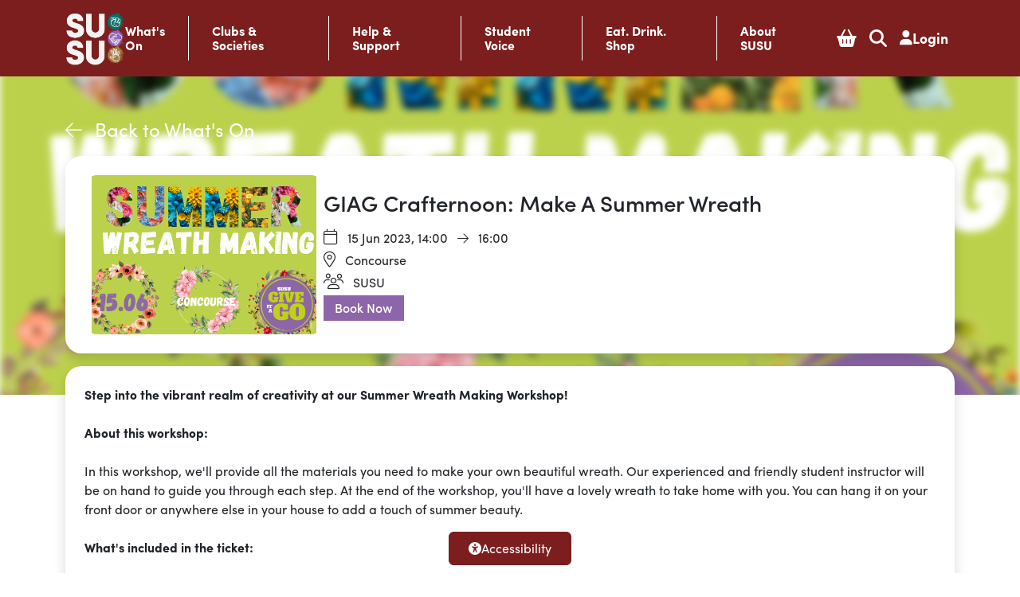

--- FILE ---
content_type: text/html; charset=UTF-8
request_url: https://www.susu.org/event/21559/giag-crafternoon-make-a-summer-wreath
body_size: 11499
content:


<!doctype html>
<html lang="en">
<head>
	<meta charset="utf-8">
	<meta name="viewport" content="width=device-width, initial-scale=1">

				<title>SUSU - GIAG Crafternoon: Make A Summer Wreath</title>
	<base href="https://www.susu.org/" />
	<link rel="stylesheet" href="https://use.typekit.net/czx6utv.css">
	<link rel="stylesheet" href="/coreui/css/bootstrap5/bootstrap.min.css">
	<link rel="stylesheet" href="/coreui/css/susu-bs5-mods.css?v=20220920" crossorigin="anonymous">
	
	<meta name="description" content="SUSU - the Students' Union for students at the University of Southampton" />
	<meta name="keywords" content="SUSU, University of Southampton, Southampton, Student Union, Students Union, Students' Union, Union, The Union Southampton" />
	<meta name="theme-color" content="#7C1E1D">
	<meta property="fb:app_id" content="170566696341740">
	<meta property="og:url" content="https://www.susu.org/event/21559/giag-crafternoon-make-a-summer-wreath">
	<meta property="og:type" content="website" />
	<meta property="og:title" content="GIAG Crafternoon: Make A Summer Wreath">
	<meta property="og:locale" content="en_GB">
	<meta property="og:image" content="https://picsum.photos/seed/21559/1200/630">
	<meta property="og:description" content="The Students' Union for students at the University of Southampton">
	<meta property="og:site_name" content="University of Southampton Students' Union"/>
   	<meta property="og:image:width" content="1200">
   	<meta property="og:image:height" content="630">
   	   	   	   	   	   	
   	<meta name="twitter:card" content = "summary" />
	<meta name="twitter:site" content = "@Union_Soton" />
	<meta name="twitter:title" content = "1" />
	<meta name="twitter:description" content = "The Students' Union for students at the University of Southampton">
	<meta name="twitter:image" content = "1">

        <link rel="stylesheet" href="/coreui/cookieconsent/cookieconsent.css">
    <script type="module" src="/coreui/cookieconsent/cookieconsent-config.js"></script>
    <style>
        #cc-main {
            /** Change font to match site font **/
            font-family: "sofia-pro-1", "sofia-pro-2", Arial, sans-serif !important;
            color: #212529FF;

            /** Change button primary color **/
            --cc-btn-primary-bg: #7c1e1d;
            --cc-btn-primary-border-color: #7c1e1d;
            --cc-btn-primary-hover-bg: #343633;
            --cc-btn-primary-hover-border-color: #343633;


            /** Change button secondary color **/
            --cc-btn-secondary-bg: #04746DFF;
            --cc-btn-secondary-border-color: #04746DFF;
            --cc-btn-secondary-hover-bg: #343633;
            --cc-btn-secondary-hover-border-color: #343633;
            --cc-btn-secondary-color: #ffffff;
            --cc-btn-secondary-hover-color: #ffffff;

            /** Also make toggles the same color as the button **/
            --cc-toggle-on-bg: var(--cc-btn-primary-bg);

            /** Make the buttons hard angled **/
            --cc-btn-border-radius: 5px;

        }

        #cc-main .cm--bar {
            /*border-top: 1px solid #212529FF;*/
            box-shadow: #212529FF 0 0 2rem 0;
        }
    </style>

    <!-- Favicons -->
<link rel="icon" type="image/png" href="/coreui/favicon/favicon-96x96.png?v=4" sizes="96x96" />
<link rel="icon" type="image/svg+xml" href="/coreui/favicon/favicon.svg?v=4" />
<link rel="shortcut icon" href="/coreui/favicon/favicon.ico?v=4" />
<link rel="apple-touch-icon" sizes="180x180" href="/coreui/favicon/apple-touch-icon.png?v=4" />
<meta name="apple-mobile-web-app-title" content="SUSU" />
<link rel="manifest" href="/coreui/favicon/site.webmanifest?v=4" />

<meta name="msapplication-TileColor" content="#ffffff">
<meta name="theme-color" content="#575d5e">
		
<script type="text/javascript" src="https://platform-api.sharethis.com/js/sharethis.js#property=65840f61d945ce0012dd9669&product=inline-share-buttons" async="async"></script>
<script type="application/ld+json">
{
    "@context": "https://schema.org",
    "@type": "Event",
    "name": "GIAG Crafternoon: Make A Summer Wreath",
    "startDate": "2023-06-15T14:00:00+01:00",
    "endDate": "2023-06-15T16:00:00+01:00",
    "eventAttendanceMode": "https://schema.org/OfflineEventAttendanceMode",
    "eventStatus": "https://schema.org/EventScheduled",
    "location": {
        "@type": "Place",
        "name": "Concourse"
    },
    "image": [
        "https://images.susu.org/events/original/wreath-making-1.png"
    ],
    "offers": {
        "@type": "Offer",
        "price": "2.00",
        "priceCurrency": "GBP",
        "availability": "https://schema.org/InStock",
        "validFrom": "2023-06-15T14:00:00+01:00"
    }
}
</script>
<style>
/*#event p {
	font-size: 2rem;
	font-weigt: 300;
}
.event-date, .event-times {
	color: #adb5bd;
}*/

.prev_month, .next_month {
	cursor: pointer;
}

.event-date h1 {
	font-size: 36px;
}

.hero {
    width: 100%;
    background-size: auto 300px;
    background-repeat: no-repeat;
    background-position: top;
    display: table;
}

@media (min-width: 768px) {
	 .hero {
    height: 420px;
    background-size: cover;
    background-repeat: no-repeat;
    background-position: center center;
	}
	.jumbotron_image {
		height: 420px;
	}
	.event_hero_content {
		position: relative;
	    bottom: 0;
	    left: 0;
	    margin-top: 193px !important;
	    padding: 50px;
	}
}
.event_hero_content {
    width: 100%;
    padding: 30px;
    background-color: rgba(52,54,49,0.8);
    color: white;
    text-align: center;
    margin-top: 192px;
}
.event_heading {
    max-width: 700px;
    margin: 0 auto;
    font-size: 3.55rem;
}

.container.event {

	padding-left:0;
	padding-right: 0;
}


.event__layout {
	height: 400px;
	display: flex;
	justify-content: center;
	align-items: center;
	overflow: hidden;
	position: absolute;
	width: 100%;
	left: 0;
	z-index: -1;
}

.event__layout img {
	filter: blur(5px);
	width: 100%;
	mix-blend-mode: luminosity;
	z-index: -1;
}

.event__layout::after {
	content: "";
	position: absolute;
	width: 100%;
	height: 100%;
	background-color: color(srgb 0.485 0.1193 0.1115 / 0.67);
	left: 0;
	top: 0;
	z-index: -1;
}

.event__content {
	border-radius: 20px;
}

.event__content img {
	border-radius: 16px;
	width: 300px;
	height: 200px;
}

nav.container {
	z-index: 999;
}

.featured__btn {
	background-color: #8D66A9;
	color: white;
	padding: 4px 14px;
	font-weight: 500;
	text-align: center;
}

.event__content p {
	margin: 0;
}

@media (max-width: 767px) {
	.event__content {
		flex-direction: column;
		align-items: start !important;
	}

	.event__content img {
		width: 100% !important;
		height: 100% !important;
	}

	.event__content a:not(.featured__btn) {
		width: 200px;
	}
}

.event__content iframe {
	width: 100%;
}

.page__title {
	background-color: #8D66A9;
	color: white;
	padding: 10px 20px;
	text-transform: uppercase;
	font-weight: 600;
}

.featured__btn {
	background-color: #8D66A9;
	color: white;
	padding: 4px 14px;
	font-weight: 500;
	text-align: center;
}

.book__btn {
	background-color: #1a8754;
	color: white;
	padding: 4px 14px;
	font-weight: 500;
	text-align: center;
}

.list__event {
	width: 100%;
	box-shadow: 0 0 13px rgba(0, 0, 0, 0.2);
}

.events__list {
	display: grid; 
	grid-template-columns: repeat(3, 1fr); 
	grid-column-gap: 28px;
	grid-row-gap: 28px; 
}

.arrow__btn {
	width: 30px;
	height: 30px;
	display: flex;
	justify-content: center;
	align-items: center;
	border-radius: 100%;
	outline: none;
	border: none;
	background-color: #8D66A9;
	color: white;

}

.unstyled__btn {
	outline: none;
	border: none;
	background: transparent;
	color: black;
}

.unstyled__btn:hover {
	color: #8D66A9;
}
.filters__mod {
	flex-direction: row !important;
}

@media (max-width:1024px) {
	.events__list {
		grid-template-columns: repeat(2, 1fr);
	}
	.filters__mod {
		flex-direction: column !important;
		align-items: center;
		gap: 20px !important;
	}
}

@media (max-width: 767px) {
	.events__list {
		grid-template-columns: repeat(1, 1fr);
	}

	.filters__mod {
		flex-direction: column !important;
		align-items: center;
		gap: 20px !important;
	}

	.event__responsive__layout {
		flex-direction: column !important;
	}

	#st-1 .st-btn > img {
		top: 0 !important;
	}
}

.filters__mod .dropdown-menu {
	margin-top: 15px !important;
}

#st-1 {
	z-index: 999 !important;
}

.bg-dark {
	background-color: white !important;
}

</style>

	<link rel="stylesheet" href="https://ajax.googleapis.com/ajax/libs/jqueryui/1.13.3/themes/smoothness/jquery-ui.css">

	<script src="https://ajax.googleapis.com/ajax/libs/jquery/3.7.1/jquery.min.js"></script>
	<script src="https://ajax.googleapis.com/ajax/libs/jqueryui/1.13.3/jquery-ui.min.js"></script>

	<script src="https://js.stripe.com/v3/"></script>
	<script rel="preconnect" src="https://kit.fontawesome.com/b2aed9b342.js" crossorigin="anonymous"></script>

	<link rel="stylesheet" href="https://cdnjs.cloudflare.com/ajax/libs/Glide.js/3.6.0/css/glide.core.min.css">
	<link rel="stylesheet" href="https://cdnjs.cloudflare.com/ajax/libs/Glide.js/3.6.0/css/glide.theme.min.css">
	<script src="https://cdnjs.cloudflare.com/ajax/libs/Glide.js/3.6.0/glide.min.js"></script>
	<!-- Hotjar Tracking Code for https://www.susu.org/ --> <script data-category="analytics" type="text/plain" > (function(h,o,t,j,a,r){ h.hj=h.hj||function(){(h.hj.q=h.hj.q||[]).push(arguments)}; h._hjSettings={hjid:5358798,hjsv:6}; a=o.getElementsByTagName('head')[0]; r=o.createElement('script');r.async=1; r.src=t+h._hjSettings.hjid+j+h._hjSettings.hjsv; a.appendChild(r); })(window,document,'https://static.hotjar.com/c/hotjar-','.js?sv='); </script>
	
	<script>
	var fader = 0;
	var last_clicked;
	var delay;

	$(document).ready(function() {

		if ("serviceWorker" in navigator) {
		  if (navigator.serviceWorker.controller) {
		    console.log("[PWA Builder] active service worker found, no need to register");
		  } else {
		    // Register the service worker
		    navigator.serviceWorker
		      .register("pwabuilder-sw.js", {
		        scope: "./"
		      })
		      .then(function (reg) {
		        console.log("[PWA Builder] Service worker has been registered for scope: " + reg.scope);
		      });
		  }
		}
	});
	</script>
	<script>
		let results = [];
		let recentSearches = localStorage.getItem('susu_recent_searches');
		let selectedSearch = 0;

		if(!recentSearches) {
			recentSearches = [];
			localStorage.setItem('susu_recent_searches', JSON.stringify(recentSearches));
		} else {
			let arr = JSON.parse(recentSearches);
			recentSearches = arr.slice(0,5);
		}

		$(document).ready(() => {
			if(recentSearches.length > 0)
				$('#no_recent').remove();

			for(let i = 0; i < recentSearches.length; i++) {
				if(selectedSearch == i) {
					$('#recent_list').append(`<li class="list-group-item fw-light py-3 active"><p><i class="fal fa-clock-rotate-left me-2"></i> <span>${recentSearches[i].query}</span></p></li>`)
				} else {
					$('#recent_list').append(`<li class="list-group-item fw-light py-3"><p><i class="fal fa-clock-rotate-left me-2"></i> <span>${recentSearches[i].query}</span></p></li>`)
				}
			}

			// search controls
			$('#search-modal').on('keyup', (e) => {
				let list = $('#recent_list li');

				switch(e.key) {
					case 'Escape': 
						$('#search-modal').toggle();
						break;
					case 'Enter': // enter
						if($('#search-input').is(':focus') && $('#search-input').val().length > 0 && $('#results_title').html().toLowerCase() == 'recent') 
							return;

						e.preventDefault();

						let selectedItem = $('#recent_list li.active p span');
						if($('#results_title').html().toLowerCase() == 'results') {
							list = $('#results_list li.active a');
							window.location = list.attr('href');
							return;
						}

						$('#recent_list li.active').removeClass('active');

						$('#search-input').val(selectedItem.html())
						$('#search-input').change();
						break;
					case 'ArrowUp': // up
						if(selectedSearch == 0)
							return;

							
						if($('#results_title').html().toLowerCase() == 'results') {
							list = $('#results_list li');
						}

						selectedSearch--;
						list.each(function (index) {
							if(index == selectedSearch) {
								$(this).addClass('active');
							} else {
								if($(this).hasClass('active')) $(this).removeClass('active');
							}
						});
						break;

					case 'ArrowDown': // down
						if($('#results_title').html().toLowerCase() == 'recent') {
							if(selectedSearch == recentSearches.length-1)
								return;
						}

						if($('#results_title').html().toLowerCase() == 'results') {
							if(selectedSearch == results.length-1)
								return;

							list = $('#results_list li');
						}

						selectedSearch++;
						list.each(function (index) {
							if(index == selectedSearch) {
								$(this).addClass('active');
							} else {
								if($(this).hasClass('active')) $(this).removeClass('active');
							}
						});
						break;

					default: return; // exit this handler for other keys
				}
				e.preventDefault(); 
			});

			$('#search-input').on('input', (e) => {
				e.preventDefault();
				
				if(e.target.value === '') {
					$('#results_title').html('Recent');
					$('#recent_list').show();
					$('#clear_search_history').show();
					$('#results_list').hide();
					$('#no_recent').remove();
				}
			});

			$('#clear_search_history').on('click', () => {
				recentSearches = [];
				$('#recent_list').html(`<li class="list-group-item fw-light py-3" id="no_recent"><p>No recent searches.</p></li>`);
				localStorage.setItem('susu_recent_searches', JSON.stringify(recentSearches));
				selectedSearch = 0;
			});

			$('#recent_list li').on('click', function () {
				if($(this).attr('id') == "no_recent")
					return;

				let el = $(this);
				let oldActiveElement = $('#recent_list li.active');
				oldActiveElement.removeClass('active');

				if(el.hasClass('active')) {
					el.removeClass('active')
				} else {
					el.addClass('active');
				}

				$('#search-input').val(el.children().children()[1].innerHTML)
				$('#search-input').change();
			});

			$('#search-input').on('change', (e) => {
				e.preventDefault();
				
				let query = e.target.value;
				if(query == '') {
					$('#results').show();
					$('#search_spinner').hide();
					return;
				}

				$('#results').hide();
				$('#recent_list').hide();
				$('#clear_search_history').hide();
				$('#search_spinner').show();

				setTimeout(() => {
					$('#search_spinner').hide();
					$('#results_title').html('Results');
					$('#results').show();

					const currentDate = new Date();
					const currentTimestamp = currentDate.toISOString();

					const requestUrl = 'https://www.googleapis.com/customsearch/v1?key=AIzaSyChDyx7tZdpq1TwE0W3SAt6OD56XmSo-G0&cx=010188895806020456991:inlwsjjo6ty&q=';
					
					$.get(requestUrl + query, (data) => {
						$('#results_list').show();

						results = data.items;
						if(results.length > 0) 
							$('#no_results').hide();
						
						$('#results_list').html('');
						results.forEach((item, index) => {
							if(selectedSearch == index) {
								$('#results_list').append(`<li class="list-group-item fw-light py-3 active"><a href="${item.link}"><i class="fal fa-link me-2"></i> ${item.title}</a></li>`)
							} else {
								$('#results_list').append(`<li class="list-group-item fw-light py-3"><a href="${item.link}"><i class="fal fa-link me-2"></i> ${item.title}</a></li>`)
							}
						});
					});

					recentSearches.unshift({
						'query': query,
						'timestamp': currentTimestamp,
					})

					if(recentSearches.length > 5) {
						recentSearches.pop();
						$('#recent_list li').last().remove();
					}
					
					selectedSearch = 0;

					$('#recent_list li.active').removeClass('active');
					$('#recent_list').prepend(`<li class="list-group-item fw-light py-3 active"><p><i class="fal fa-clock-rotate-left me-2"></i> <span>${query}</span></p></li>`)

					localStorage.setItem('susu_recent_searches', JSON.stringify(recentSearches));
				}, 3000);
			});
		});
	</script>

	<!-- Global site tag (gtag.js) - Google Analytics -->
	<script data-category="analytics" type="text/plain" async src="https://www.googletagmanager.com/gtag/js?id=UA-1440522-1"></script>
	<script data-category="analytics" type="text/plain">
	  window.dataLayer = window.dataLayer || [];
	  function gtag(){dataLayer.push(arguments);}
	  gtag('js', new Date());

	  gtag('config', 'UA-1440522-1');
	</script>
</head>
<body>

<!-- Google Tag Manager (noscript)
<noscript><iframe src="https://www.googletagmanager.com/ns.html?id=GTM-MBLJJN8"
height="0" width="0" style="display:none;visibility:hidden"></iframe></noscript>
<!-- End Google Tag Manager (noscript) -->

<a href="https://plus.google.com/118007451127808745069" title="Google+" aria-label="Google+" rel="publisher"></a>
<a href="https://plus.google.com/118007451127808745069" title="Google+" aria-label="Google+" rel="publisher"></a>

<script>
	var serviceUrl = "//api.reciteme.com/asset/js?key=";
	var serviceKey = "68aab845422818ba37b66bcad37df91bce24e943";
	var options = {};  // Options can be added as needed
	var autoLoad = false;
	var enableFragment = "#reciteEnable";
	var loaded = [], frag = !1; window.location.hash === enableFragment && (frag = !0); function loadScript(c, b) { var a = document.createElement("script"); a.type = "text/javascript"; a.readyState ? a.onreadystatechange = function () { if ("loaded" == a.readyState || "complete" == a.readyState) a.onreadystatechange = null, void 0 != b && b() } : void 0 != b && (a.onload = function () { b() }); a.src = c; document.getElementsByTagName("head")[0].appendChild(a) } function _rc(c) { c += "="; for (var b = document.cookie.split(";"), a = 0; a < b.length; a++) { for (var d = b[a]; " " == d.charAt(0);)d = d.substring(1, d.length); if (0 == d.indexOf(c)) return d.substring(c.length, d.length) } return null } function loadService(c) { for (var b = serviceUrl + serviceKey, a = 0; a < loaded.length; a++)if (loaded[a] == b) return; loaded.push(b); loadScript(serviceUrl + serviceKey, function () { "function" === typeof _reciteLoaded && _reciteLoaded(); "function" == typeof c && c(); Recite.load(options); Recite.Event.subscribe("Recite:load", function () { Recite.enable() }) }) } "true" == _rc("Recite.Persist") && loadService(); if (autoLoad && "false" != _rc("Recite.Persist") || frag) document.addEventListener ? document.addEventListener("DOMContentLoaded", function (c) { loadService() }) : loadService();
</script>
<script>
document.addEventListener("DOMContentLoaded", function(event) {
	document.getElementById('enableRecite').addEventListener("click", function() {
		loadService();
	});
});
</script>
<script>
	$(document).ready(function () {   
		$(".navbar .dropdown").hover(     
			function () {       
				if ($(window).width() < 1200) {
					return;
				}
					
				$(this).find(".dropdown-menu").addClass("show");  
				$(this).find(".dropdown-menu").attr("data-bs-popper", "static");
				$(this).find(".dropdown-toggle").attr("aria-expanded", "true");     
			},    
			function () {
				if ($(window).width() < 1200) {
					return;
				}
				$(this).find(".dropdown-menu").removeClass("show");    
				$(this).find(".dropdown-menu").removeAttr("data-bs-popper");
				$(this).find(".dropdown-toggle").attr("aria-expanded", "false"); 
			} 
		); 
	}); 
</script>

<div class="fixed-bottom d-flex justify-content-center gap-3" style="bottom: 10px;">
	<button class="btn btn-primary px-4 py-2 d-flex gap-2 align-items-center" id="enableRecite"><i class="fa fa-universal-access"></i>Accessibility</button>
</div>

<nav class="navbar navbar-expand-xl susu-nav bg-primary sticky-top">
	<div class="container d-flex navbar-container d-flex justify-content-between justify-md-content-center">
		<a class="susu_logo" href="/"><img src="/coreui/img/susu2020-white.png" alt="SUSU logo"></a>
		<button type="button" class="navbar-toggler" data-bs-toggle="collapse" data-bs-target="#navbar" aria-expanded="false" aria-controls="navbar">
			<i class="fal fa-bars"></i>
		</button>
		<div id="navbar" class="navbar-collapse collapse">
	<ul class="navbar-nav susu-menu">
					<li class="dropdown flex-column justify-content-center relative ">
			<a class="flex-row flex-xl-column gap-2 gap-xl-0" id="sususubmenu_1" data-bs-toggle="dropdown" href="#" role="button" aria-haspopup="true" aria-expanded="false">What's <br> On</a><div aria-labelledby="sususubmenu_1" class="dropdown-menu "><a class="dropdown-item" href="https://www.susu.org/calendar">What's On Home</a><a class="dropdown-item" href="https://www.susu.org/calendar">Calendar</a><a class="dropdown-item" href="https://www.susu.org/campaigns/">Campaigns</a></div>		</li>
					<li class="dropdown flex-column justify-content-center relative ">
			<a class="flex-row flex-xl-column gap-2 gap-xl-0" id="sususubmenu_5" data-bs-toggle="dropdown" href="#" role="button" aria-haspopup="true" aria-expanded="false">Clubs & Societies</a><div aria-labelledby="sususubmenu_5" class="dropdown-menu "><a class="dropdown-item" href="https://www.susu.org/activities/">Clubs & Societies Home</a><a class="dropdown-item" href="https://www.susu.org/activities/sports/">Sports</a><a class="dropdown-item" href="https://www.susu.org/activities/interest/societies">Societies</a><a class="dropdown-item" href="https://www.susu.org/activities/give-it-a-go/">Give It A Go</a><a class="dropdown-item" href="https://www.susu.org/activities/volunteering/">Volunteering</a><a class="dropdown-item" href="https://www.susu.org/activities/starting-a-club-or-society/">Starting a Club or Society</a><a class="dropdown-item" href="https://www.susu.org/book-your-space/">Book a Space</a><a class="dropdown-item" href="https://sotonac.sharepoint.com/teams/SUSU-groups">Clubs and Societies Guidelines</a></div>		</li>
					<li class="dropdown flex-column justify-content-center relative ">
			<a class="flex-row flex-xl-column gap-2 gap-xl-0" id="sususubmenu_14" data-bs-toggle="dropdown" href="#" role="button" aria-haspopup="true" aria-expanded="false">Help & Support</a><div aria-labelledby="sususubmenu_14" class="dropdown-menu "><a class="dropdown-item" href="https://www.susu.org/help-support/">Help & Support Home</a><a class="dropdown-item" href="https://www.susu.org/help-support/the-advice-centre/">The Advice Centre</a><a class="dropdown-item" href="https://www.susu.org/find-a-community/">Find a Community</a><a class="dropdown-item" href="https://www.susu.org/help-support/wellbeing/">Wellbeing</a><a class="dropdown-item" href="https://www.susu.org/help-support/university-support/">University Support</a><a class="dropdown-item" href="https://www.susu.org/how-to-report-an-incident/">Report An Incident</a><a class="dropdown-item" href="https://www.susu.org/help-support/conflict-and-mediation/">Conflict and Mediation</a><a class="dropdown-item" href="https://www.susu.org/help-support/cost-of-living/">Cost of Living Support</a><a class="dropdown-item" href="https://www.susu.org/help-support/susu-safe/">SUSU Safe</a><a class="dropdown-item" href="https://www.susu.org/help-support/susu-safety-bus/">SUSU Safety Bus</a><a class="dropdown-item" href="https://www.susu.org/about-susu/faq/">FAQ</a></div>		</li>
					<li class="dropdown flex-column justify-content-center relative ">
			<a class="flex-row flex-xl-column gap-2 gap-xl-0" id="sususubmenu_26" data-bs-toggle="dropdown" href="#" role="button" aria-haspopup="true" aria-expanded="false">Student Voice</a><div aria-labelledby="sususubmenu_26" class="dropdown-menu "><a class="dropdown-item" href="https://www.susu.org/student-voice/">Student Voice Home</a><a class="dropdown-item" href="https://www.susu.org/student-voice/elections/">Elections</a><a class="dropdown-item" href="https://www.susu.org/representation/academic-representation.html">Find Your Academic Reps</a><a class="dropdown-item" href="https://www.susu.org/find-a-community/#student-networks">Student Networks</a><a class="dropdown-item" href="https://www.susu.org/student-voice/pgr-hub/">PGR Hub</a><a class="dropdown-item" href="https://www.susu.org/student-voice/sabbatical-officers-and-volunteers/">Sabbatical Officers &amp; Volunteers</a><a class="dropdown-item" href="https://www.susu.org/you-make-change/">You Make Change</a><a class="dropdown-item" href="https://www.susu.org/about-susu/blog/">Blog</a><a class="dropdown-item" href="https://www.susu.org/student-voice/student-council/">Student Council</a><a class="dropdown-item" href="https://www.susu.org/student-voice/agm/">AGM</a><a class="dropdown-item" href="https://www.susu.org/student-voice/petitions/">Petitions</a></div>		</li>
					<li class="dropdown flex-column justify-content-center relative ">
			<a class="flex-row flex-xl-column gap-2 gap-xl-0" id="sususubmenu_38" data-bs-toggle="dropdown" href="#" role="button" aria-haspopup="true" aria-expanded="false">Eat. Drink. Shop</a><div aria-labelledby="sususubmenu_38" class="dropdown-menu "><a class="dropdown-item" href="https://www.susu.org/eat-drink-shop/">Eat.Drink.Shop Home</a><a class="dropdown-item" href="https://www.susu.org/susu-plus/">SUSU+</a><a class="dropdown-item" href="https://www.susu.org/eat-drink-shop/the-stags/">The Stag’s</a><a class="dropdown-item" href="https://www.susu.org/eat-drink-shop/the-bridge/">The Bridge</a><a class="dropdown-item" href="https://www.susu.org/eat-drink-shop/the-shop/">The Shop</a><a class="dropdown-item" href="https://www.susu.org/eat-drink-shop/redbrick-kitchen/">Redbrick Kitchen</a><a class="dropdown-item" href="https://www.susu.org/eat-drink-shop/the-locker/">The Locker</a><a class="dropdown-item" href="https://www.susu.org/eat-drink-shop/below-deck/">Below Deck</a><a class="dropdown-item" href="https://www.susu.org/book-your-space/">Book a Space</a><a class="dropdown-item" href="https://www.susu.org/eat-drink-shop/deals-discounts/">Student Deals &amp; Discounts</a></div>		</li>
					<li class="dropdown flex-column justify-content-center relative ">
			<a class="flex-row flex-xl-column gap-2 gap-xl-0" id="sususubmenu_49" data-bs-toggle="dropdown" href="#" role="button" aria-haspopup="true" aria-expanded="false">About SUSU</a><div aria-labelledby="sususubmenu_49" class="dropdown-menu "><a class="dropdown-item" href="https://www.susu.org/about-susu/">About SUSU Home</a><a class="dropdown-item" href="https://www.susu.org/about-susu/strategy/">Strategy</a><a class="dropdown-item" href="https://www.susu.org/about-susu/membership/">Membership</a><a class="dropdown-item" href="https://www.susu.org/about-susu/governance/">Governance</a><a class="dropdown-item" href="https://www.susu.org/about-susu/news/">News</a><a class="dropdown-item" href="https://www.susu.org/about-susu/facts-figures/">Finance</a><a class="dropdown-item" href="https://www.susu.org/about-susu/campuses/">Campuses</a><a class="dropdown-item" href="https://www.susu.org/about-susu/sustainability/">Sustainability</a></div>		</li>
					<li class="dropdown flex-column justify-content-center relative  icon-item px-md-2 px-xxl-3">
							<a class="flex-row flex-xl-column gap-2 gap-xl-0" href="basket"  role="button" aria-haspopup="true" aria-expanded="false">
					<i class="fa fa-shopping-basket"></i><span class="d-block d-xl-none">Basket</span>					
				</a>			
					</li>
					<li class="dropdown flex-column justify-content-center relative  icon-item px-md-2 px-xxl-3">
							<a class="flex-row flex-xl-column gap-2 gap-xl-0" href="" data-bs-toggle="modal" data-bs-target="#search-modal" role="button" aria-haspopup="true" aria-expanded="false">
					<i class="fa fa-search"></i><span class="d-block d-xl-none">Search</span>					
				</a>			
					</li>
					<li class="dropdown flex-column justify-content-center relative  icon-item px-md-2 px-xxl-3">
			<a class="flex-row flex-xl-column gap-2 gap-xl-0" id="sususubmenu_60" data-bs-toggle="dropdown" href="#" role="button" aria-haspopup="true" aria-expanded="false"><i class="fa fa-user"></i> <span>Login</span></a><div aria-labelledby="sususubmenu_60" class="dropdown-menu dropdown-menu-end"><a class="dropdown-item" href="https://www.susu.org/login"><i class="fal fa-right-to-bracket"></i> Login</a></div>		</li>
		</ul>
</div>	</div>
</nav>



<!-- Search Modal -->
<div class="modal fade" id="search-modal" tabindex="-1" role="dialog" aria-labelledby="search-modal-label">
	<div class="modal-dialog" role="document">
		<div class="modal-content">
			<div class="text-dark bg-white modal-header">
				<h5 class="modal-title text-dark">Search</h5>
				<button type="button" class="btn-close" data-bs-dismiss="modal" aria-label="Close">
				</button>
			</div>
			<div class="modal-body" style="padding-top: 0;">
				<div class="input-group">
					<input type="text" class="form-control rounded" autocomplete="off" name="search" id="search-input" placeholder="Search susu.org" autofocus>
				</div>
				<div class="w-100 mt-4 text-center" style="display: none;" id="search_spinner">
					<div class="spinner-border text-primary" role="status">
						<span class="visually-hidden">Loading...</span>
					</div>
				</div>
				<div class="mt-2" id="results">
					<div class="d-flex justify-content-between">
						<h6 class="text-primary" id="results_title">Recent</h6>
						<a class="text-muted" id="clear_search_history" href="#">Clear history</a>
					</div>
					<ul class="list-group" id="recent_list">
						<li class="list-group-item fw-light py-3" id="no_recent"><p>No recent searches.</p></li>
					</ul>
					<ul class="list-group" id="results_list" style="display: none;">
						<li class="list-group-item fw-light py-3" id="no_results"><p>No results found.</p></li>
					</ul>
				</div>
			</div>
			<div class="modal-footer">
				<p>
					<i class="bg-primary fal fa-arrow-turn-down-left"></i> to select or search
				</p>
				<p>
					<i class="bg-primary fal fa-arrow-up"></i> <i class="bg-primary fal fa-arrow-down"></i> to navigate
				</p>
				<p>
					<span class="bg-primary">esc</span> to exit
				</p>
			</div>
		</div>
	</div>
</div>
<!-- Main Content Start -->

<main role="main" class="container mb-5 mt-5 pb-5">
<div id="opportunities">
 
    <!-- MAIN CONTENT START -->
    
<div class="event__layout">
	<img src="https://images.susu.org/events/original/wreath-making-1.png" onerror="this.onerror=null;this.src='https://www.susu.org/img/susu-generic-calendar.png';">
</div>

<div class="container pt-5 rounded-2">
	<div class="mb-3">
		<a href="/calendar" class="text-white fs-4"><i class="fal fa-arrow-left me-3"></i>Back to What's On</a>
	</div>
	<div class="bg-white p-4 d-flex justify-content-between event__content gap-4 shadow">
		<div class="d-flex gap-4 event__responsive__layout">
			<img class="event__image" style="object-fit: contain;" src="https://images.susu.org/events/original/wreath-making-1.png" width="300px" onerror="this.onerror=null;this.src='https://www.susu.org/img/susu-generic-calendar.png';">
			<div class="d-flex flex-column justify-content-center align-items-start gap-3">
				<div>
					<h3 class="mb-3">GIAG Crafternoon: Make A Summer Wreath</h3>
					<p class="event-times mb-1"><i class="fal fa-calendar me-2 fs-5"></i> 15 Jun 2023, <time itemprop="startDate" datetime="2023-06-15T14:00:00+01:00">14:00</time> <i class="fal fa-arrow-right fs-6 mx-2"></i> <time itemprop="endDate" datetime="2023-06-15T16:00:00+01:00">16:00</time></p>
										<p class="location mb-1"><i class="fal fa-map-marker-alt me-2 fs-5"></i><span itemprop="name"> Concourse</p>
										<p class="mb-1"><i class="fal fa-users me-2 fs-5"></i> SUSU</p>
									</div>
				<a itemprop="url" href="https://boxoffice.susu.org/event/12479/2023-06-15/giag-crafternoon-make-a-summer-wreath-" target="_new" class="featured__btn">Book Now</a>			</div>
		</div>
		<div class="d-flex flex-column justify-content-end align-items-end gap-2">
			<div class="sharethis-inline-share-buttons"></div>
		</div>
	</div>
</div>



<div class="container pt-3 rounded-2">
	<div class="bg-white p-4 event__content gap-4 shadow">
		<p><strong>Step into the vibrant realm of creativity at our Summer Wreath Making Workshop!</strong></p><br />
<p><strong>About this workshop:</strong></p><br />
<p>In this workshop, we'll provide all the materials you need to make your own beautiful wreath. Our experienced and friendly student instructor will be on hand to guide you through each step. At the end of the workshop, you'll have a lovely wreath to take home with you. You can hang it on your front door or anywhere else in your house to add a touch of summer beauty.</p><br />
<p><strong>What's included in the ticket:</strong></p><br />
<p>All the materials you need, faux flowers, glues, wires, and little decorations and a wreath (30cm) etc.&nbsp;</p><br />
<p><strong>Time and place:</strong></p><br />
<p>This workshop will take place on 15th June from 2pm-4pm at Concourse (inside SUSU building).</p><br />
<p><strong>Please note</strong> that this workshop is a student-led skill workshop, if you have skills that you would like to pass on to students, be the teacher of our future workshops. Please click here <a href="https://forms.office.com/e/kX3Y5Dgf3B">Skill Workshop Form</a> for more detials and fill in the form, our GIAG coordinator will be in touch with you shortly :)</p>	</div>
</div>

<div class="container pt-3 rounded-2">
	<div class="bg-white p-4 event__content gap-4 shadow">
		<iframe src="https://www.google.com/maps/embed?pb=!1m14!1m12!1m3!1d229.95689616152723!2d-1.397483916189482!3d50.93439058456322!2m3!1f0!2f0!3f0!3m2!1i1024!2i768!4f13.1!5e1!3m2!1sen!2suk!4v1763651647194!5m2!1sen!2suk" width="600" height="450" style="border:0;" allowfullscreen="" loading="lazy" referrerpolicy="no-referrer-when-downgrade"></iframe>	</div>
</div>

<div class="container pt-3 rounded-2">
	<div class="bg-white p-4 event__content gap-4 shadow">
		<h3 class="mb-3">The Organisers</h3>
					<div class="d-flex event__content gap-4 ">
				<a href="/groups/susu">
					<img src="https://www.susu.org/groups/logos/500_1611914483.png"  alt="SUSU" style="max-width: 100%; height: auto; margin-bottom: 10px;" />
				</a>
				<p class="m-0" style="width: 120%;">
					We are the University of Southampton Students’ Union (also called "SUSU").  We are here to represent the voice of students at every level and ultimately make their university experience unforgettable. Independent from the University, we're run by students, for students!				</p>
			</div>
				</div>
</div>

<div class="d-flex justify-content-center">
	<h3 class="fs-lg-2 text-center fw-bold mb-4 mt-5" style="padding: 0px 14px; background-color: var(--bs-primary); width: max-content; color: white; text-transform: uppercase;">
		You May Also <br>Be Interested In...
	</h3>

</div>
<div class="container">

	<div class="row">

		
		<div class="col-sm-4">
			<div class="list__event">
				<a href="/event/24846/bauble-painting-crafternoon">
					<img 
						src="https://images.susu.org/events/original/winter-festival-2025-whats-on-baublefinal-1.png" 
						class="lazy-img" style="width: 100%; height: 235px; object-fit: contain;">
				</a>
				<div class="bg-white d-flex flex-column align-items-start justify-content-between" style="padding: 28px; width: 100%; height: 256px;">
					<div>
						<p class="m-0" style="color: #8D66A9;">Thursday 27 Nov</p>
						<h4 class="mt-2">Bauble Painting - Crafternoon</h4>
						<p class="m-0" style="color: #8D66A9;"><i class="fas fa-location-dot" aria-hidden="true"></i> Concourse</p>
					</div>
					<div class="d-flex gap-3">
						<a href="/event/24846/bauble-painting-crafternoon" class="featured__btn">Find Out More</a>
											</div>
				</div>
			</div>
		</div>

		
		<div class="col-sm-4">
			<div class="list__event">
				<a href="/event/25384/new-years-vision-boards-crafternoon">
					<img 
						src="https://images.susu.org/events/original/felt-name-banners-5.png" 
						class="lazy-img" style="width: 100%; height: 235px; object-fit: contain;">
				</a>
				<div class="bg-white d-flex flex-column align-items-start justify-content-between" style="padding: 28px; width: 100%; height: 256px;">
					<div>
						<p class="m-0" style="color: #8D66A9;">Friday 23 Jan</p>
						<h4 class="mt-2">New Year's Vision Boards - Crafternoon</h4>
						<p class="m-0" style="color: #8D66A9;"><i class="fas fa-location-dot" aria-hidden="true"></i> Concourse</p>
					</div>
					<div class="d-flex gap-3">
						<a href="/event/25384/new-years-vision-boards-crafternoon" class="featured__btn">Find Out More</a>
											</div>
				</div>
			</div>
		</div>

		
		<div class="col-sm-4">
			<div class="list__event">
				<a href="/event/25385/valentines-day-cards-crafternoon">
					<img 
						src="https://images.susu.org/events/original/felt-bookmark-making-2.png" 
						class="lazy-img" style="width: 100%; height: 235px; object-fit: contain;">
				</a>
				<div class="bg-white d-flex flex-column align-items-start justify-content-between" style="padding: 28px; width: 100%; height: 256px;">
					<div>
						<p class="m-0" style="color: #8D66A9;">Thursday 05 Feb</p>
						<h4 class="mt-2">Valentine's Day Cards - Crafternoon</h4>
						<p class="m-0" style="color: #8D66A9;"><i class="fas fa-location-dot" aria-hidden="true"></i> Concourse</p>
					</div>
					<div class="d-flex gap-3">
						<a href="/event/25385/valentines-day-cards-crafternoon" class="featured__btn">Find Out More</a>
											</div>
				</div>
			</div>
		</div>

			</div>
	
</div>

    <!-- MAIN CONTENT END -->
</div>
</main>

<!-- Main Content End -->
<div class="clearfix mt-2"></div>

<script>
	$(document).ready(function () {
		$('#to-top').on('click', function(e) { // When arrow is clicked
			e.preventDefault();
			$("body,html").animate({
				scrollTop: 0 // Scroll to top of body
			}, 500);
		});
	});
</script>
<footer class="susu-footer">
	<div class="container footer-content">
		<div class="row">
			<div class="col-xl-4">
				<img src="/coreui/img/susu-new-colour.png" alt="SUSU footer logo" class="img-fluid mb-3" width="344.033" height="161.25">
				<h5 style="font-size: 16px;">The University of Southampton Students' Union</h5>
				<p class="mt-3 fw-light">Company no. 8034371 &amp; Charity no. 1148683 SUSU Social Enterprises Company no. 8837159 </p>
				<p class="mt-3 fw-light"><span class="text-white">© 2001 - 2025</span></p>
			</div>
			<div class="col-xl-4 col-lg-6 col-md-6">
				<ul class="hyperlinks">
												<li>
								<a href="https://www.susu.org/find-us/">Find Us</a>
							</li>	
												<li>
								<a href="https://www.susu.org/contact-us/">Contact Us</a>
							</li>	
												<li>
								<a href="https://www.susu.org/work-with-us/">Work With Us</a>
							</li>	
												<li>
								<a href="https://www.susu.org/about-susu/advertise-with-us/">Advertise With Us</a>
							</li>	
							<li>
								<a href="https://www.susu.org/book-your-space/">Book a Space</a>
							</li>	
									</ul>
			</div>
			<div class="col-xl-4 col-lg-6 col-md-6">
				<div class="d-flex flex-row justify-content-between">
					<ul class="hyperlinks">
														<li>
									<a href="https://www.susu.org/accessibility/">Accessibility</a>
								</li>	
														<li>
									<a href="https://www.susu.org/about-susu/terms-conditions/">Terms &amp; Conditions</a>
								</li>	
														<li>
									<a href="https://www.susu.org/about-susu/privacy-policy/">Privacy Policy</a>
								</li>
                                <li>
                                    <a id="cookie-preferences" href="#cookie-preferences" data-cc="show-preferencesModal">Manage Cookie Preferences</a>
                                </li>
                    </ul>
                    <a id="to-top" class="btn bg-white text-susured btn-scroll-top mt-5" style="min-width: 72px;"><i class="fa fa-chevron-up" aria-hidden="true"></i></a>
				</div>
				<div class="socials mt-5">
					<h2>Follow us on...</h2>
					<ul>
						<li>
							<a class="btn btn-lg btn-primary" aria-label="Follow us on Facebook" title="Follow us on Facebook" href="https://www.facebook.com/UnionSouthampton"><i class="fab fa-facebook" aria-hidden="true"></i></a>
						</li>
						<li>
							<a class="btn btn-lg btn-primary" aria-label="Follow us on Twitter" title="Follow us on Twitter" href="https://www.twitter.com/Union_Soton"><i class="fab fa-twitter" aria-hidden="true"></i></a>
						</li>
						<li>
							<a class="btn btn-lg btn-primary" aria-label="Follow us on Instagram" title="Follow us on Instagram" href="https://www.instagram.com/Union_Soton"><i class="fab fa-instagram" aria-hidden="true"></i></a>
						</li>
						<li>
							<a class="btn btn-lg btn-primary" aria-label="Follow us on YouTube" title="Follow us on YouTube" href="https://www.youtube.com/UnionSouthampton"><i class="fab fa-youtube" aria-hidden="true"></i></a>
						</li>
						<li>
							<a class="btn btn-lg btn-primary" aria-label="Follow us on LinkedIn" title="Follow us on LinkedIn" href="https://www.linkedin.com/company/university-of-southampton-students-union/"><i class="fab fa-linkedin" aria-hidden="true"></i></a>
						</li>
						<li>
							<a class="btn btn-lg btn-primary" aria-label="Follow us on TikTok" title="Follow us on TikTok" href="https://www.tiktok.com/@unionsoton"><i class="fab fa-tiktok" aria-hidden="true"></i></a>
						</li>
						<li>
							<a class="btn btn-lg btn-primary" aria-label="Join us on WhatsApp" title="Join us on WhatsApp" href="https://whatsapp.com/channel/0029VaJeBWQDDmFb9IUsSA1x"><i class="fab fa-whatsapp"></i></a>
						</li>
						<li>
							<a class="btn btn-lg btn-primary" aria-label="Email Us" title="Email Us" href="mailto:hello@susu.org"><i class="fa fa-envelope" aria-hidden="true"></i></a>
						</li>
					</ul>
				</div>
			</div>
		</div>
	</div>
</footer>

<script src="https://cdn.jsdelivr.net/npm/@popperjs/core@2.11.8/dist/umd/popper.min.js" integrity="sha384-I7E8VVD/ismYTF4hNIPjVp/Zjvgyol6VFvRkX/vR+Vc4jQkC+hVqc2pM8ODewa9r" crossorigin="anonymous"></script>
<script src="https://cdn.jsdelivr.net/npm/bootstrap@5.3.3/dist/js/bootstrap.min.js" integrity="sha384-0pUGZvbkm6XF6gxjEnlmuGrJXVbNuzT9qBBavbLwCsOGabYfZo0T0to5eqruptLy" crossorigin="anonymous"></script>

		
<script>
$(document).ready(function() {
	$(`[role="main"]`).removeClass("container");
	$(`[role="main"]`).removeClass("mt-5");
});
</script>


<!-- Meta Pixel Code -->
<script data-category="ads" type="text/plain" >
    !function(f,b,e,v,n,t,s)
    {if(f.fbq)return;n=f.fbq=function(){n.callMethod?
        n.callMethod.apply(n,arguments):n.queue.push(arguments)};
        if(!f._fbq)f._fbq=n;n.push=n;n.loaded=!0;n.version='2.0';
        n.queue=[];t=b.createElement(e);t.async=!0;
        t.src=v;s=b.getElementsByTagName(e)[0];
        s.parentNode.insertBefore(t,s)}(window, document,'script',
        'https://connect.facebook.net/en_US/fbevents.js');
    fbq('init', '2115209768977962');
    fbq('track', 'PageView');
</script>
<!-- Meta Pixel Noscript Code
<noscript><img height="1" width="1" style="display:none"
               src="https://www.facebook.com/tr?id=2115209768977962&ev=PageView&noscript=1"
    /></noscript>
<!-- End Meta Pixel Code -->

<!-- Google tag (gtag.js) -->
<script data-category="analytics" type="text/plain" async src="https://www.googletagmanager.com/gtag/js?id=G-VMNBZTFL2B"></script>
<script data-category="analytics" type="text/plain" >
  window.dataLayer = window.dataLayer || [];
  function gtag(){dataLayer.push(arguments);}
  gtag('js', new Date());

  gtag('config', 'G-VMNBZTFL2B');
</script>

</div>
</body>
</html>


--- FILE ---
content_type: text/css
request_url: https://www.susu.org/coreui/css/susu-bs5-mods.css?v=20220920
body_size: 2064
content:
@charset "UTF-8";
body {
	font-family: "sofia-pro-1","sofia-pro-2", Arial, sans-serif !important;
  
}

img {
    aspect-ratio: attr(width) / attr(height);
}

.wf-loading {
/* styles to use when web fonts are loading */
font-family: Arial, sans-serif;
}

.wf-active {
/* styles to use when web fonts are active */
font-family: "sofia-pro-1","sofia-pro-2", Arial, sans-serif !important;
}

.wf-inactive {
/* styles to use when web fonts are inactive */
font-family: Arial, sans-serif;
}

.bg-susured {
	background-color: #7C1E1D;
}

a {
  color: #7C1E1D;
  text-decoration: none;
}

.breadcrumb-item.back-item::before {
      content: "";
}

.susu-nav .nav-link {
	font-weight: bold;
	color: white !important;
  font-size: 1.2rem;
}

.dropdown .dropdown-menu.dropdown-secondary .dropdown-item:hover {
    background-color: #7C1E1D !important;
    color:white;

}

.dropdown-item{
		position: sticky !important;
		display: inline-block !important;
}

.dropdown-item:hover{
	background-color: #7C1E1D !important;
    color:white;
}

.text-lowercase {
	display: none !important;
}

.box {
	padding: 10px;
	background-color: #7C1E1D;

	color: #ffffff;
	text-align: center;
}

.box-link:hover {
	color: #ffffff;
}

.box-link {
	color: #ffffff;
}

.text-susured, a.text-susured   {
	color: #7C1E1D !important;
  text-decoration: none;
  cursor: pointer;
}

html,
body {
  height: 100%;
}
html {
  position: relative;
  min-height: 100%;
}
body {
  /*margin-bottom: 550px;  Margin bottom by footer height */
}
#page-content {
  flex: 1 0 auto;
}
.footer {
  /*position: absolute;
  bottom: 0;
  width: 100%;*/
 /*min-height: 430px;  Set the fixed height of the footer here */
  background-color: #323532;
  color: #F4F4F4 !important;
}

.jumbotron {
  position: relative;
  overflow: hidden;
  height: 100%;
  padding-top: 20%
}
.jumbotron video {
  position: absolute;
  z-index: 1;
  top: 0;
  width:100%;
  height:100%;
  /*  object-fit is not supported on IE  */
  object-fit: cover;
}
.jumbotron img {
  position: absolute;
  z-index: 1;
  top: 0;
  width:100%;
  height:100%;
  /*  object-fit is not supported on IE  */
  object-fit: cover;
}
.jumbotron .container {
  z-index: 2;
  position: relative;
}

 .btn.btn-rounded {
     border-radius: 50px
 }

 .btn.btn-social-icon {
    margin-right: 10px;
    width: 100px;
    height: 100px;
    padding: 0;
    border-radius: 50%;
    -webkit-box-shadow: 0 5px 11px 0 rgba(0,0,0,0.18), 0 4px 15px 0 rgba(0,0,0,0.15);
    box-shadow: 0 5px 11px 0 rgba(0,0,0,0.18), 0 4px 15px 0 rgba(0,0,0,0.15);
    -webkit-transition: all .2s ease-in-out;
    transition: all .2s ease-in-out;
 }
.btn-social-icon a {
  color: #ffffff;
}
.btn-facebook i
 {
  line-height: 1.5;
}

.footer .btn.btn-social-icon i, .btn-social-icon i {
 line-height: 2;
}

.footer .btn.btn-social-icon {
    width: 50px;
    height: 50px;
}

.small-social .btn.btn-social-icon {
    width: 50px;
    height: 50px;
}

  .btn-outline-facebook {
     border: 1px solid #3b579d;
     color: #3b579d;
 }

 .btn-outline-facebook:hover {
     background: #3b579d;
     color: #ffffff;
 }

 .btn-outline-youtube {
     border: 1px solid #e52d27;
     color: #e52d27;
 }

 .btn-outline-twitter {
     border: 1px solid #2caae1;
     color: #2caae1;
 }

 .btn-outline-dribbble {
     border: 1px solid #ea4c89;
     color: #ea4c89;
 }

 .btn-outline-linkedin {
     border: 1px solid #0177b5;
     color: #0177b5;
 }

 .btn-outline-instagram {
     border: 1px solid #dc4a38;
     color: #dc4a38;
 }

 .btn-outline-twitter:hover {
     background: #2caae1;
     color: #ffffff;
 }

 .btn-outline-linkedin:hover {
     background: #0177b5;
     color: #ffffff;
 }

 .btn-outline-youtube:hover {
     background: #e52d27;
     color: #ffffff;
 }

 .btn-outline-instagram:hover {
     background: #e52d27;
     color: #ffffff;
 }

 .btn-facebook {
     background: #3b579d;
     color: #ffffff;
 }

 .btn-email {
     background: #7C1E1D;
     color: #ffffff;
 }

 .btn-youtube {
     background: #e52d27;
     color: #ffffff;
 }

 .btn-twitter {
     background: #2caae1;
     color: #ffffff
 }

 .btn-dribbble {
     background: #ea4c89;
     color: #ffffff;
 }

.btn-website {
     background: #ea4c89;
     color: #ffffff;
 }


 .btn-linkedin {
     background: #0177b5;
     color: #ffffff;
 }

 .btn-instagram {
     background: #dc4a38;
     color: #ffffff;
 }

 .btn-email:hover,
 .btn-email:focus {
     background: #b23d35;
     color: #ffffff;
 }

 .btn-facebook:hover,
 .btn-facebook:focus {
     background: #2d4278;
     color: #ffffff;
 }

 .btn-youtube:hover,
 .btn-youtube:focus {
     background: #c21d17;
     color: #ffffff;
 }

 .btn-twitter:hover,
 .btn-twitter:focus {
     background: #1b8dbf;
     color: #ffffff;
 }

 .btn-dribbble:hover,
 .btn-dribbble:focus {
     background: #e51e6b;
     color: #ffffff;
 }

 .btn-website:hover,
 .btn-website:focus {
     background: #e51e6b;
     color: #ffffff;
 }

 .btn-linkedin:hover,
 .btn-linkedin:focus {
     background: #015682;
     color: #ffffff;
 }

 .btn-instagram:hover,
 .btn-instagram:focus {
     background: #bf3322;
     color: #ffffff;
 }
 .susu-nav .nav-link:hover {
  text-decoration: none;
}

footer.page-footer .footer-copyright {
    overflow: hidden;
    color: rgba(255,255,255,0.6);
    background-color: rgba(0,0,0,0.2);
  }

.btn-floating.btn-lg {
    display: inline-block !important;
    width: 61.1px;
    height: 61.1px;
    
  }

.btn-fb {
    color: #fff;
    background-color: #3b5998 !important;
  }

.btn-floating.btn-lg i {
    font-size: 1.625rem;
    line-height: 61.1px !important;
  }

.btn-floating i {
    display: inline-block;
    width: inherit;
    color: #fff;
    text-align: center;
  }

.btn-tw {
    color: #fff;
    background-color: #55acee !important;
  }

.btn-ins {
    color: #fff;
    background-color: #2e5e86 !important;
  }

.btn-yt {
    color: #fff;
    background-color: #ed302f !important;
  }

.btn-li {
    color: #fff;
    background-color: #0082ca !important;
  }

.susu-nav .susu-menu a {
  color: white;
  fill: white;
  line-height: 18px;
  font-size: 16px;
  display: flex;
  align-items: center;
  font-weight: 600;
}

.susu-nav .susu-menu li:first-child {
  padding-left: 0px !important;
}

.susu-nav .susu-menu li:last-child a {
  flex-direction: row !important;
  gap: 10px !important;
  font-size: 18px !important;
}

.susu-nav .susu-menu li:last-child a span {
  font-size: 18px !important;
}

.susu-nav .susu-menu a b {
  font-weight: 600;
}
  

@media (min-width: 1400px) {
    .susu-nav .susu-menu li {
      padding: 10px 26px;
      border-right: 1px solid white;
    }
    
    .susu-nav .susu-menu a {
      font-size: 20px;
      font-weight: 500;
    }
  
    .susu-nav .susu-menu a b {
      font-weight: 500;
    }
  
    .susu-nav .susu-menu .icon-item a {
      font-size: 24px !important;
    }
  
    .susu-nav .susu_logo img {
      height: 95px;
    }
}

.breadcrumb {
    display: flex;
    flex-wrap: wrap;
    padding: .75rem 1rem;
    margin-bottom: 1rem;
    list-style: none;
    background-color: #e9ecef;
    border-radius: .25rem;
  }

  .btn:hover {
    box-shadow: 0 5px 11px 0 rgba(0,0,0,0.18),0 4px 15px 0 rgba(0,0,0,0.15) !important;
  }

.susu-nav {
  padding: 10px !important;
}

.susu-nav .susu-menu {
  display: flex;
  color: white;
  list-style: none;
  margin-bottom: 0;
}

.susu-nav .susu-menu li {
  display: flex;
  padding: 10px 0;
}

.susu-nav .susu-menu li:nth-child(6) {
  border-right: none !important;
}

.susu-nav .susu-menu li.icon-item {
  border-right: none;
}

.susu-nav .susu-menu li.icon-item a {
  font-size: 16px;
}

.susu-nav .susu_logo img {
  height: 76px;
}

@media (min-width: 1200px) {
  .susu-nav .susu-menu li {
    padding: 10px 29px;
    border-right: 1px solid white;
  }
  .susu-nav .susu-menu li.icon-item a {
    font-size: 22px;
  }
}

.susu-nav .susu-menu a svg {
  height: 22px;
  margin-left: 4px;
}

.susu-nav .susu-menu .dropdown-menu {
  box-shadow: 0 0 hsla(0, 0%, 0%, 0), 0 0 #0000, 0 1px 3px 0 rgb(0 0 0 / .1), 0 1px 2px -1px rgb(0 0 0 / .1);
  border-radius: 4px;
  overflow: hidden;
  padding: 5px;
  margin-top: -1px;
}

.susu-nav .susu-menu .dropdown-menu a {
  color: black !important;
  text-transform: none;
  font-size: 16px !important;
  font-weight: 500 !important;
  border-radius: 4px;
  padding: 10px;
}

.susu-nav .fa-arrow-right-from-bracket {
  color: tomato;
}

.susu-nav .susu-menu .dropdown-menu a:hover {
  background-color: #00000014 !important;
}

/* .susu-nav .susu-menu .dropdown:hover .dropdown-menu {
  display: block;
  opacity: 1;
  top: 48px;
} */

.navbar-container {
  gap: 40px;
}

.susu-footer {
  background: #343633;
  color: white;
  padding: 048px 0px 053px 0px;
}

.susu-footer .footer-content .hyperlinks {
  list-style: none;
  display: flex;
  flex-direction: column;
  padding: 0;
  gap: 10px;
  width: 100%;
}

.susu-footer .footer-content .hyperlinks a {
  color: white;
  font-size: 18px;
}

.susu-footer .footer-content .socials h2 {
  color: #FFF6F6;
  font-size: 40px;
  font-weight: 700;
  text-transform: uppercase;
}

.susu-footer .footer-content .socials ul {
  list-style: none;
  padding: 0;
  display: flex;
  gap: 10px;
  flex-wrap: wrap;
}

.susu-footer .footer-content .socials .btn {
  border-radius: 25rem;
  height: 60px;
  width: 60px;
  display: grid;
  place-items: center;
}

.btn-scroll-top {
  display: grid; 
  place-items: center; 
  font-size: 34px; 
  border-radius: 25rem; 
  width: 72px; 
  height: 72px;
  padding: 0 !important;
}

.navbar-toggler {
  border: none !important;
  box-shadow: none !important;
  outline: none !important;
  color: white;
  font-size: 28px !important;
}

#search-modal .modal-footer {
  display: flex;
  gap: 20px;
  justify-content: flex-start;
}

#search-modal .modal-footer p {
  padding: 0 !important;
  margin: 0 !important;
  display: flex;
  justify-content: center;
  align-items: center;
  gap: 6px;
}

#search-modal .modal-footer i, #search-modal .modal-footer span {
  font-weight: 300;
  font-size: 12px;
  padding: 4px 6px;
  border-radius: 4px;
  color: white;
}

#search-modal .modal-footer span {
  padding: 2px 4px;
}

#search-modal .list-group-item {
  display: flex;
  justify-content: space-between;
  align-items: center;
}

#search-modal .list-group-item p {
  padding: 0 !important;
  margin: 0 !important;
}

#search-modal .list-group-item.active a {
  color: white;
}

.sport-list {
  width: 100% !important;
}

.border-dashed {
  border-top: 1px dashed rgba(53, 60, 65, 0.2) !important;
}

.border-all-dashed {
  border: 1px dashed rgba(53, 60, 65, 0.2) !important;
}

--- FILE ---
content_type: application/javascript
request_url: https://www.susu.org/coreui/cookieconsent/cookieconsent-config.js
body_size: 1608
content:
import '/coreui/cookieconsent/cookieconsent.umd.js';

/**
 * All config. options available here:
 * https://cookieconsent.orestbida.com/reference/configuration-reference.html
 */
CookieConsent.run({
    guiOptions: {
        consentModal: {
            layout: 'bar',
            position: 'bottom left',
            flipButtons: false,
            equalWeightButtons: true
        },
        preferencesModal: {
            layout: 'box',
            // position: 'left right',
            flipButtons: false,
            equalWeightButtons: true
        },
    },
    categories: {
        necessary: {
            enabled: true,  // this category is enabled by default
            readOnly: true  // this category cannot be disabled
        },
        analytics: {
        },
        ads: {
        }
    },
    language: {
        default: 'en',
        translations: {
            en: {
                consentModal: {
                    title: 'We use cookies to enhance your experience on our website.',
                    description: 'You can allow or block non-essential cookies here, while essential cookies will always be active to ensure smooth website operation. You can update your preferences at any time using the link at the bottom of the page.',
                    acceptAllBtn: 'Accept all',
                    acceptNecessaryBtn: 'Reject all',
                    showPreferencesBtn: 'Manage Individual preferences'
                },
                preferencesModal: {
                    title: 'Manage Your Cookie Preferences',
                    acceptAllBtn: 'Accept all',
                    acceptNecessaryBtn: 'Reject all',
                    savePreferencesBtn: 'Accept current selection',
                    closeIconLabel: 'Close modal',
                    sections: [
                        {
                            //title: 'Manage Your Cookie Preferences',
                            description: 'We use cookies to make your experience on our website better. You can choose to accept all cookies or manage your preferences here.'
                        },
                        {
                            title: 'Essential Cookies ',
                            description: 'These cookies are necessary for the website to function properly. Without them, certain features (like staying logged in or completing transactions) may not work. You can\'t turn these off.',
                            //this field will generate a toggle linked to the 'necessary' category
                            linkedCategory: 'necessary',
                            cookieTable: {
                                caption: 'Essential Cookies',
                                headers: {
                                    name: 'Cookie',
                                    domain: 'Domain',
                                    desc: 'Description'
                                },
                                body: [
                                    {name: 'SUSU_ID',domain: '.susu.org', desc: 'Used to identify the user for critical interactions'},
                                    {name: 'cc_cookie',domain: '.susu.org', desc: 'Used to save the user\s cookie preferences'},
                                    {name: 'ep_session_id',domain: 'www.susu.org', desc: ''},
                                    {name: 'ep_user_id',domain: 'www.susu.org', desc: ''},
                                    {name: 'lastExternalReferrer',domain: 'susu.org', desc: ''},
                                    {name: 'lastExternalReferrerTime',domain: 'susu.org', desc: ''},
                                    {name: 'elementor',domain: 'susu.org', desc: 'This cookie is used by the website\'s WordPress theme. It allows the website owner to implement or change the website\'s content in real-time.'},
                                    {name: 'susu_recent_searches',domain: 'susu.org', desc: ''},
                                    {name: 'topicsLastReferenceTime',domain: 'susu.org', desc: ''},
                                    {name: 'wpEmojiSettingsSupports',domain: 'susu.org', desc: 'WordPress sets this cookie when a user interacts with emojis on a WordPress site. It helps determine if the user\'s browser can display emojis properly.'},
                                    {name: 'SUSU_BOXOFFICE_ID',domain: '.susu.org', desc: 'Allows for functionality between SUSU websites.'},
                                    {name: 'm',domain: 'm.stripe.com', desc: 'Stripe sets this cookie for fraud prevention purposes. It identifies the device used to access the website allowing the website to be formatted accordingly.'},
                                    {name: '__stripe_mid',domain: '.boxoffice.susu.org', desc: 'Stripe sets this cookie to set a unique session identifier to recognize users across sessions.'},
                                    {name: '__stripe_sid',domain: '.boxoffice.susu.org', desc: 'Stripe sets this cookie to set a unique session identifier for a single session.'},
                                ]
                            }
                        },
                        {
                            title: 'Performance and Analytics',
                            description: 'These cookies collect information about how you use our website. All of the data is anonymized and cannot be used to identify you, you can choose to turn these off at any time.',
                            linkedCategory: 'analytics',
                            cookieTable: {
                                caption: 'Performance',
                                headers: {
                                    name: 'Cookie',
                                    domain: 'Domain',
                                    desc: 'Description'
                                },
                                body: [
                                    {name: '_ga_*',domain: '.susu.org', desc: 'Google Analytics sets this cookie to store and count page views.'},
                                    {name: '_ga',domain: '.susu.org', desc: 'The _ga cookie, installed by Google Analytics, calculates visitor, session and campaign data and also keeps track of site usage for the site\'s analytics report. The cookie stores information anonymously and assigns a randomly generated number to recognize unique visitors.'},
                                    {name: '_hjSession_*',domain: '.susu.org', desc: 'A cookie that holds the current session data. This ensures that subsequent requests within the session window will be attributed to the same Hotjar session.'},
                                    {name: '_hj_SessionUser_*',domain: '.susu.org', desc: 'A cookie that holds the current session data. This ensures that subsequent requests within the session window will be attributed to the same Hotjar session.'},
                                ]
                            }
                        },
                        {
                            title: 'Advertising Cookies',
                            description: 'These cookies collect information about how you use our website and is shared with ad partners to serve you more relevant adverts across or site. You can choose to turn these off at any time.',
                            linkedCategory: 'ads',
                            cookieTable: {
                                caption: 'Advertising',
                                headers: {
                                    name: 'Cookie',
                                    domain: 'Domain',
                                    desc: 'Description'
                                },
                                body: [
                                    {name: '_fbp',domain: '.susu.org', desc: 'Facebook sets this cookie to store and track interactions.'},
                                ]
                            }
                        },
                        {
                            title: 'More information',
                            description: 'For more details about how we use cookies and handle your personal data, please refer to our <a href="/about-susu/privacy-policy/">Privacy Policy</a>'
                        }
                    ]
                }
            }
        }
    }
});